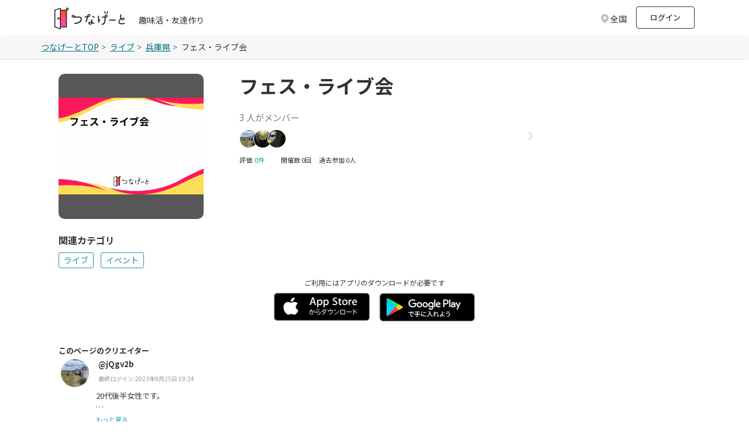

--- FILE ---
content_type: text/html; charset=utf-8
request_url: https://tunagate.com/circle/87819
body_size: 15072
content:
<!DOCTYPE html>
<html lang="ja">
    <head>
  <meta charset="UTF-8">
  <meta name="viewport" content="width=device-width, initial-scale=1.0">
  <meta http-equiv="X-UA-Compatible" content="ie=edge">

  <link rel="apple-touch-icon" sizes="180x180" href="/apple-touch-icon.png">
  <link rel="icon" type="image/png" sizes="32x32" href="/favicon-32x32.png">
  <link rel="icon" type="image/png" sizes="16x16" href="/favicon-16x16.png">
  <link rel="manifest" href="/site.webmanifest">
  <link rel="mask-icon" href="/safari-pinned-tab.svg" color="#5bbad5">
  <meta name="msapplication-TileColor" content="#da532c">
  <meta name="theme-color" content="#ffffff">

  <script>
var dataLayer = dataLayer || [];
dataLayer.push({
 'dimension1': 'not_logged_in',
 
 
 
 
 'dimension6': '0',
 
 
})
</script>

<!-- Google Tag Manager -->
<script>(function(w,d,s,l,i){w[l]=w[l]||[];w[l].push({'gtm.start':
new Date().getTime(),event:'gtm.js'});var f=d.getElementsByTagName(s)[0],
j=d.createElement(s),dl=l!='dataLayer'?'&l='+l:'';j.async=true;j.src=
'https://www.googletagmanager.com/gtm.js?id='+i+dl;f.parentNode.insertBefore(j,f);
})(window,document,'script','dataLayer','GTM-K2W6ZSM');</script>
<!-- End Google Tag Manager -->


  <title>【兵庫県】ライブサークル フェス・ライブ会 | 兵庫県で ライブ イベントの活動中メンバー募集中 |  ライブ イベント | 【掲載サークル数No.1（65,424サークル）】社会人の趣味活・友達作り | つなげーと</title>
  <link rel="stylesheet" href="https://fonts.googleapis.com/css2?family=Material+Symbols+Outlined:opsz,wght,FILL,GRAD@20..48,100..700,0..1,-50..200" />
  <link rel="stylesheet" href="https://image.tunagate.net/assets/application2019-823d87fd244cdb121223da2f46a4e3eda7ec9be22193b8a8e610aa82c7949add.css" media="all" />
  <link rel="stylesheet" href="https://image.tunagate.net/packs/css/application-e567fa22.css" />
  <script src="https://image.tunagate.net/assets/application-32e4811501c20c3f8dd886578176e43d2b67971a6982fd08231e549e2f3734c3.js"></script>
    <script src="https://image.tunagate.net/packs/js/application-fb4acc8a2acb363c1363.js"></script>


  <meta name="csrf-param" content="authenticity_token" />
<meta name="csrf-token" content="HVnY7hzhM7xdfKXcG0B35bOQz1r1_wa-9sOueMAOaGQKojgpzQinj38E0atKZMewFMt-eAOh-obqbB0l8nMUHA" />
  <meta name="keywords" content="サークル,社会人サークル,サークル,趣味活,友活,友達マッチング,交流イベント,趣味友達,友達作り,コミュニティ,フェス・ライブ会,兵庫県, ライブ イベント,メンバー募集中" />
  <meta name="description" content="フェス・ライブ会 兵庫県で ライブ イベントの活動中。メンバー募集中 | 「つなげーと」はサークル掲載数No.1の趣味活・友達作りができるプラットフォームです。社会人がイベントを通して交流して趣味友達が作れます。" />
  

  <meta property="og:url" content="https://tunagate.com/circle/87819">
  <meta property="og:title" content="【兵庫県】ライブサークル フェス・ライブ会 | 兵庫県で ライブ イベントの活動中メンバー募集中 |  ライブ イベント | 【掲載サークル数No.1（65,424サークル）】社会人の趣味活・友達作り | つなげーと">
  <meta property="og:description" content="フェス・ライブ会 兵庫県で ライブ イベントの活動中。メンバー募集中 | 「つなげーと」はサークル掲載数No.1の趣味活・友達作りができるプラットフォームです。社会人がイベントを通して交流して趣味友達が作れます。">
  <meta property="og:image" content="https://image.tunagate.net/uploads/store/circle/87819/main_image/medium-abee1864dea4f38079153ad2cc285de4.png">
  <meta property="og:type" content="website">
  <meta property="og:locale" content="ja_JP">
  <meta property="fb:app_id" content="1028637347265736">

  <meta name="twitter:card" content="summary_large_image">
  <meta name="twitter:site" content="@tunagate">
  <meta name="twitter:description" content="フェス・ライブ会 兵庫県で ライブ イベントの活動中。メンバー募集中 | 「つなげーと」はサークル掲載数No.1の趣味活・友達作りができるプラットフォームです。社会人がイベントを通して交流して趣味友達が作れます。" />
  <meta name="twitter:image" content="https://image.tunagate.net/uploads/store/circle/87819/main_image/medium-abee1864dea4f38079153ad2cc285de4.png" />
  <meta name="note:card" content="summary_large_image"><meta content="telephone=no" name="format-detection" />

  <meta name="google-site-verification" content="ZMN5epoOme6tPV65XZIt6g5hB5Qx4jv6CWFPMTNjEgA" />
  <script src="https://www.youtube.com/iframe_api"></script>
</head>
  <body role="document" style="word-break: break-all;" class="royal_preloader scrollreveal">
    <!-- Google Tag Manager (noscript) -->
<noscript><iframe src="https://www.googletagmanager.com/ns.html?id=GTM-K2W6ZSM"
height="0" width="0" style="display:none;visibility:hidden"></iframe></noscript>
<!-- End Google Tag Manager (noscript) -->
    <div id="bg-boxed">
      <div class="boxed">
              <header id="header" class="bg-white">
    <div class="container d-flex justify-content-between align-items-center">
        <div class="header-logo d-flex">
          <a href="/">
            <img src="/img/logo.svg" class="logo-new">
          </a>
          <div class="ml-4 mt-4 pt-0 text-fz-14px d-none d-md-block ">
            趣味活・友達作り
          </div>
          <div class="ml-2 mt-4 pt-0 text-fz-12px d-block d-md-none ">
            趣味活・友達作り
          </div>
        </div>

        <div class="d-flex align-items-center">


        <div class="fixed-search-box mt-1_5 mr-2">
  <div class="search-box p-2">
    <div class="row align-items-center justify-content-between line-height-1 cursor-pointer">
      <p class="d-none d-md-block modal_button text-fz-14px text-black-80 text-reset col-auto mb-0 icon icon-area icon-area-gray">
          全国
      </p>
      <p class="d-block d-md-none modal_button text-fz-12px text-black-80 text-reset col-auto mb-0 icon icon-area icon-area-gray px-1">
          全国
      </p>
    </div>
  </div>
</div>
<div class="pref-modal d-none">
  <div class="modal-view">
    <div class="modal-view-fade-in">
      <div class="modal-view-overAll">
        <div class="modal-view-overlay">
          <div class="modal-view-large-dialog">
            <div class="modal-view-content">
              <div class="card bg-gray pt-3">
                <button class="close close__modal position-absolute position--modalclose close-button">
                  <span aria-hidden="true">&times;</span>
                </button>
                <h6 class="text-fw-bold text-center mb-3_5">地域を選択してください</h6>
                <div class="card bg-white h-100">
                  <ul class="nav flex-column">
                        <li class="nav-item p-3 border-bottom">
                          <label class="d-flex justify-content-between align-items-center mb-0 position-relative pref_select_button" data-pref_id="1" data-pref_key="hokkaido">
                            <span class="p-0 line-height-2 pl-3 mb-0">北海道</span>
                            <span class="checkbox__lg checkbox__noborder"></span>
                          </label>
                        </li>
                        <li class="nav-item p-3 border-bottom">
                          <label class="d-flex justify-content-between align-items-center mb-0 position-relative pref_select_button" data-pref_id="2" data-pref_key="aomori">
                            <span class="p-0 line-height-2 pl-3 mb-0">青森県</span>
                            <span class="checkbox__lg checkbox__noborder"></span>
                          </label>
                        </li>
                        <li class="nav-item p-3 border-bottom">
                          <label class="d-flex justify-content-between align-items-center mb-0 position-relative pref_select_button" data-pref_id="3" data-pref_key="iwate">
                            <span class="p-0 line-height-2 pl-3 mb-0">岩手県</span>
                            <span class="checkbox__lg checkbox__noborder"></span>
                          </label>
                        </li>
                        <li class="nav-item p-3 border-bottom">
                          <label class="d-flex justify-content-between align-items-center mb-0 position-relative pref_select_button" data-pref_id="4" data-pref_key="miyagi">
                            <span class="p-0 line-height-2 pl-3 mb-0">宮城県</span>
                            <span class="checkbox__lg checkbox__noborder"></span>
                          </label>
                        </li>
                        <li class="nav-item p-3 border-bottom">
                          <label class="d-flex justify-content-between align-items-center mb-0 position-relative pref_select_button" data-pref_id="5" data-pref_key="akita">
                            <span class="p-0 line-height-2 pl-3 mb-0">秋田県</span>
                            <span class="checkbox__lg checkbox__noborder"></span>
                          </label>
                        </li>
                        <li class="nav-item p-3 border-bottom">
                          <label class="d-flex justify-content-between align-items-center mb-0 position-relative pref_select_button" data-pref_id="6" data-pref_key="yamagata">
                            <span class="p-0 line-height-2 pl-3 mb-0">山形県</span>
                            <span class="checkbox__lg checkbox__noborder"></span>
                          </label>
                        </li>
                        <li class="nav-item p-3 border-bottom">
                          <label class="d-flex justify-content-between align-items-center mb-0 position-relative pref_select_button" data-pref_id="7" data-pref_key="fukushima">
                            <span class="p-0 line-height-2 pl-3 mb-0">福島県</span>
                            <span class="checkbox__lg checkbox__noborder"></span>
                          </label>
                        </li>
                        <li class="nav-item p-3 border-bottom">
                          <label class="d-flex justify-content-between align-items-center mb-0 position-relative pref_select_button" data-pref_id="8" data-pref_key="ibaraki">
                            <span class="p-0 line-height-2 pl-3 mb-0">茨城県</span>
                            <span class="checkbox__lg checkbox__noborder"></span>
                          </label>
                        </li>
                        <li class="nav-item p-3 border-bottom">
                          <label class="d-flex justify-content-between align-items-center mb-0 position-relative pref_select_button" data-pref_id="9" data-pref_key="tochigi">
                            <span class="p-0 line-height-2 pl-3 mb-0">栃木県</span>
                            <span class="checkbox__lg checkbox__noborder"></span>
                          </label>
                        </li>
                        <li class="nav-item p-3 border-bottom">
                          <label class="d-flex justify-content-between align-items-center mb-0 position-relative pref_select_button" data-pref_id="10" data-pref_key="gunma">
                            <span class="p-0 line-height-2 pl-3 mb-0">群馬県</span>
                            <span class="checkbox__lg checkbox__noborder"></span>
                          </label>
                        </li>
                        <li class="nav-item p-3 border-bottom">
                          <label class="d-flex justify-content-between align-items-center mb-0 position-relative pref_select_button" data-pref_id="11" data-pref_key="saitama">
                            <span class="p-0 line-height-2 pl-3 mb-0">埼玉県</span>
                            <span class="checkbox__lg checkbox__noborder"></span>
                          </label>
                        </li>
                        <li class="nav-item p-3 border-bottom">
                          <label class="d-flex justify-content-between align-items-center mb-0 position-relative pref_select_button" data-pref_id="12" data-pref_key="chiba">
                            <span class="p-0 line-height-2 pl-3 mb-0">千葉県</span>
                            <span class="checkbox__lg checkbox__noborder"></span>
                          </label>
                        </li>
                        <li class="nav-item p-3 border-bottom">
                          <label class="d-flex justify-content-between align-items-center mb-0 position-relative pref_select_button" data-pref_id="13" data-pref_key="tokyo">
                            <span class="p-0 line-height-2 pl-3 mb-0">東京都</span>
                            <span class="checkbox__lg checkbox__noborder"></span>
                          </label>
                        </li>
                        <li class="nav-item p-3 border-bottom">
                          <label class="d-flex justify-content-between align-items-center mb-0 position-relative pref_select_button" data-pref_id="14" data-pref_key="kanagawa">
                            <span class="p-0 line-height-2 pl-3 mb-0">神奈川県</span>
                            <span class="checkbox__lg checkbox__noborder"></span>
                          </label>
                        </li>
                        <li class="nav-item p-3 border-bottom">
                          <label class="d-flex justify-content-between align-items-center mb-0 position-relative pref_select_button" data-pref_id="15" data-pref_key="niigata">
                            <span class="p-0 line-height-2 pl-3 mb-0">新潟県</span>
                            <span class="checkbox__lg checkbox__noborder"></span>
                          </label>
                        </li>
                        <li class="nav-item p-3 border-bottom">
                          <label class="d-flex justify-content-between align-items-center mb-0 position-relative pref_select_button" data-pref_id="16" data-pref_key="toyama">
                            <span class="p-0 line-height-2 pl-3 mb-0">富山県</span>
                            <span class="checkbox__lg checkbox__noborder"></span>
                          </label>
                        </li>
                        <li class="nav-item p-3 border-bottom">
                          <label class="d-flex justify-content-between align-items-center mb-0 position-relative pref_select_button" data-pref_id="17" data-pref_key="ishikawa">
                            <span class="p-0 line-height-2 pl-3 mb-0">石川県</span>
                            <span class="checkbox__lg checkbox__noborder"></span>
                          </label>
                        </li>
                        <li class="nav-item p-3 border-bottom">
                          <label class="d-flex justify-content-between align-items-center mb-0 position-relative pref_select_button" data-pref_id="18" data-pref_key="fukui">
                            <span class="p-0 line-height-2 pl-3 mb-0">福井県</span>
                            <span class="checkbox__lg checkbox__noborder"></span>
                          </label>
                        </li>
                        <li class="nav-item p-3 border-bottom">
                          <label class="d-flex justify-content-between align-items-center mb-0 position-relative pref_select_button" data-pref_id="19" data-pref_key="yamanashi">
                            <span class="p-0 line-height-2 pl-3 mb-0">山梨県</span>
                            <span class="checkbox__lg checkbox__noborder"></span>
                          </label>
                        </li>
                        <li class="nav-item p-3 border-bottom">
                          <label class="d-flex justify-content-between align-items-center mb-0 position-relative pref_select_button" data-pref_id="20" data-pref_key="nagano">
                            <span class="p-0 line-height-2 pl-3 mb-0">長野県</span>
                            <span class="checkbox__lg checkbox__noborder"></span>
                          </label>
                        </li>
                        <li class="nav-item p-3 border-bottom">
                          <label class="d-flex justify-content-between align-items-center mb-0 position-relative pref_select_button" data-pref_id="21" data-pref_key="gifu">
                            <span class="p-0 line-height-2 pl-3 mb-0">岐阜県</span>
                            <span class="checkbox__lg checkbox__noborder"></span>
                          </label>
                        </li>
                        <li class="nav-item p-3 border-bottom">
                          <label class="d-flex justify-content-between align-items-center mb-0 position-relative pref_select_button" data-pref_id="22" data-pref_key="shizuoka">
                            <span class="p-0 line-height-2 pl-3 mb-0">静岡県</span>
                            <span class="checkbox__lg checkbox__noborder"></span>
                          </label>
                        </li>
                        <li class="nav-item p-3 border-bottom">
                          <label class="d-flex justify-content-between align-items-center mb-0 position-relative pref_select_button" data-pref_id="23" data-pref_key="aichi">
                            <span class="p-0 line-height-2 pl-3 mb-0">愛知県</span>
                            <span class="checkbox__lg checkbox__noborder"></span>
                          </label>
                        </li>
                        <li class="nav-item p-3 border-bottom">
                          <label class="d-flex justify-content-between align-items-center mb-0 position-relative pref_select_button" data-pref_id="24" data-pref_key="mie">
                            <span class="p-0 line-height-2 pl-3 mb-0">三重県</span>
                            <span class="checkbox__lg checkbox__noborder"></span>
                          </label>
                        </li>
                        <li class="nav-item p-3 border-bottom">
                          <label class="d-flex justify-content-between align-items-center mb-0 position-relative pref_select_button" data-pref_id="25" data-pref_key="shiga">
                            <span class="p-0 line-height-2 pl-3 mb-0">滋賀県</span>
                            <span class="checkbox__lg checkbox__noborder"></span>
                          </label>
                        </li>
                        <li class="nav-item p-3 border-bottom">
                          <label class="d-flex justify-content-between align-items-center mb-0 position-relative pref_select_button" data-pref_id="26" data-pref_key="kyoto">
                            <span class="p-0 line-height-2 pl-3 mb-0">京都府</span>
                            <span class="checkbox__lg checkbox__noborder"></span>
                          </label>
                        </li>
                        <li class="nav-item p-3 border-bottom">
                          <label class="d-flex justify-content-between align-items-center mb-0 position-relative pref_select_button" data-pref_id="27" data-pref_key="osaka">
                            <span class="p-0 line-height-2 pl-3 mb-0">大阪府</span>
                            <span class="checkbox__lg checkbox__noborder"></span>
                          </label>
                        </li>
                        <li class="nav-item p-3 border-bottom">
                          <label class="d-flex justify-content-between align-items-center mb-0 position-relative pref_select_button" data-pref_id="28" data-pref_key="hyogo">
                            <span class="p-0 line-height-2 pl-3 mb-0">兵庫県</span>
                            <span class="checkbox__lg checkbox__noborder"></span>
                          </label>
                        </li>
                        <li class="nav-item p-3 border-bottom">
                          <label class="d-flex justify-content-between align-items-center mb-0 position-relative pref_select_button" data-pref_id="29" data-pref_key="nara">
                            <span class="p-0 line-height-2 pl-3 mb-0">奈良県</span>
                            <span class="checkbox__lg checkbox__noborder"></span>
                          </label>
                        </li>
                        <li class="nav-item p-3 border-bottom">
                          <label class="d-flex justify-content-between align-items-center mb-0 position-relative pref_select_button" data-pref_id="30" data-pref_key="wakayama">
                            <span class="p-0 line-height-2 pl-3 mb-0">和歌山県</span>
                            <span class="checkbox__lg checkbox__noborder"></span>
                          </label>
                        </li>
                        <li class="nav-item p-3 border-bottom">
                          <label class="d-flex justify-content-between align-items-center mb-0 position-relative pref_select_button" data-pref_id="31" data-pref_key="tottori">
                            <span class="p-0 line-height-2 pl-3 mb-0">鳥取県</span>
                            <span class="checkbox__lg checkbox__noborder"></span>
                          </label>
                        </li>
                        <li class="nav-item p-3 border-bottom">
                          <label class="d-flex justify-content-between align-items-center mb-0 position-relative pref_select_button" data-pref_id="32" data-pref_key="shimane">
                            <span class="p-0 line-height-2 pl-3 mb-0">島根県</span>
                            <span class="checkbox__lg checkbox__noborder"></span>
                          </label>
                        </li>
                        <li class="nav-item p-3 border-bottom">
                          <label class="d-flex justify-content-between align-items-center mb-0 position-relative pref_select_button" data-pref_id="33" data-pref_key="okayama">
                            <span class="p-0 line-height-2 pl-3 mb-0">岡山県</span>
                            <span class="checkbox__lg checkbox__noborder"></span>
                          </label>
                        </li>
                        <li class="nav-item p-3 border-bottom">
                          <label class="d-flex justify-content-between align-items-center mb-0 position-relative pref_select_button" data-pref_id="34" data-pref_key="hiroshima">
                            <span class="p-0 line-height-2 pl-3 mb-0">広島県</span>
                            <span class="checkbox__lg checkbox__noborder"></span>
                          </label>
                        </li>
                        <li class="nav-item p-3 border-bottom">
                          <label class="d-flex justify-content-between align-items-center mb-0 position-relative pref_select_button" data-pref_id="35" data-pref_key="yamaguchi">
                            <span class="p-0 line-height-2 pl-3 mb-0">山口県</span>
                            <span class="checkbox__lg checkbox__noborder"></span>
                          </label>
                        </li>
                        <li class="nav-item p-3 border-bottom">
                          <label class="d-flex justify-content-between align-items-center mb-0 position-relative pref_select_button" data-pref_id="36" data-pref_key="tokushima">
                            <span class="p-0 line-height-2 pl-3 mb-0">徳島県</span>
                            <span class="checkbox__lg checkbox__noborder"></span>
                          </label>
                        </li>
                        <li class="nav-item p-3 border-bottom">
                          <label class="d-flex justify-content-between align-items-center mb-0 position-relative pref_select_button" data-pref_id="37" data-pref_key="kagawa">
                            <span class="p-0 line-height-2 pl-3 mb-0">香川県</span>
                            <span class="checkbox__lg checkbox__noborder"></span>
                          </label>
                        </li>
                        <li class="nav-item p-3 border-bottom">
                          <label class="d-flex justify-content-between align-items-center mb-0 position-relative pref_select_button" data-pref_id="38" data-pref_key="ehime">
                            <span class="p-0 line-height-2 pl-3 mb-0">愛媛県</span>
                            <span class="checkbox__lg checkbox__noborder"></span>
                          </label>
                        </li>
                        <li class="nav-item p-3 border-bottom">
                          <label class="d-flex justify-content-between align-items-center mb-0 position-relative pref_select_button" data-pref_id="39" data-pref_key="kochi">
                            <span class="p-0 line-height-2 pl-3 mb-0">高知県</span>
                            <span class="checkbox__lg checkbox__noborder"></span>
                          </label>
                        </li>
                        <li class="nav-item p-3 border-bottom">
                          <label class="d-flex justify-content-between align-items-center mb-0 position-relative pref_select_button" data-pref_id="40" data-pref_key="fukuoka">
                            <span class="p-0 line-height-2 pl-3 mb-0">福岡県</span>
                            <span class="checkbox__lg checkbox__noborder"></span>
                          </label>
                        </li>
                        <li class="nav-item p-3 border-bottom">
                          <label class="d-flex justify-content-between align-items-center mb-0 position-relative pref_select_button" data-pref_id="41" data-pref_key="saga">
                            <span class="p-0 line-height-2 pl-3 mb-0">佐賀県</span>
                            <span class="checkbox__lg checkbox__noborder"></span>
                          </label>
                        </li>
                        <li class="nav-item p-3 border-bottom">
                          <label class="d-flex justify-content-between align-items-center mb-0 position-relative pref_select_button" data-pref_id="42" data-pref_key="nagasaki">
                            <span class="p-0 line-height-2 pl-3 mb-0">長崎県</span>
                            <span class="checkbox__lg checkbox__noborder"></span>
                          </label>
                        </li>
                        <li class="nav-item p-3 border-bottom">
                          <label class="d-flex justify-content-between align-items-center mb-0 position-relative pref_select_button" data-pref_id="43" data-pref_key="kumamoto">
                            <span class="p-0 line-height-2 pl-3 mb-0">熊本県</span>
                            <span class="checkbox__lg checkbox__noborder"></span>
                          </label>
                        </li>
                        <li class="nav-item p-3 border-bottom">
                          <label class="d-flex justify-content-between align-items-center mb-0 position-relative pref_select_button" data-pref_id="44" data-pref_key="oita">
                            <span class="p-0 line-height-2 pl-3 mb-0">大分県</span>
                            <span class="checkbox__lg checkbox__noborder"></span>
                          </label>
                        </li>
                        <li class="nav-item p-3 border-bottom">
                          <label class="d-flex justify-content-between align-items-center mb-0 position-relative pref_select_button" data-pref_id="45" data-pref_key="miyazaki">
                            <span class="p-0 line-height-2 pl-3 mb-0">宮崎県</span>
                            <span class="checkbox__lg checkbox__noborder"></span>
                          </label>
                        </li>
                        <li class="nav-item p-3 border-bottom">
                          <label class="d-flex justify-content-between align-items-center mb-0 position-relative pref_select_button" data-pref_id="46" data-pref_key="kagoshima">
                            <span class="p-0 line-height-2 pl-3 mb-0">鹿児島県</span>
                            <span class="checkbox__lg checkbox__noborder"></span>
                          </label>
                        </li>
                        <li class="nav-item p-3 border-bottom">
                          <label class="d-flex justify-content-between align-items-center mb-0 position-relative pref_select_button" data-pref_id="47" data-pref_key="okinawa">
                            <span class="p-0 line-height-2 pl-3 mb-0">沖縄県</span>
                            <span class="checkbox__lg checkbox__noborder"></span>
                          </label>
                        </li>
                  </ul>
                </div>
              </div>
            </div>
          </div>
        </div>
      </div>
    </div>
  </div>
</div>

<script>
$(function(){
  $('.modal_button').on('click', function(e){
    $('.pref-modal').removeClass('d-none')
  });

  $('.close-button').on('click', function(e){
    $('.pref-modal').addClass('d-none')
  });

  $('.pref_select_button').on('click', function() {
    const pref_id = $(this).data('pref_id');
    const pref_key = $(this).data('pref_key');
        $.ajax({
          url: '/api/user/cookie_pref_setting',
          type: 'POST',
          cache: false,
          data: {
            pref_id: pref_id,
          },
        })
          .done(
            function () {
              location.reload();
            }.bind(this)
          )
          .fail(function () {}.bind(this));
  });





});
</script>
            <li class="mr-2 list-unstyled d-none d-md-block" style="line-height: 35px;">
              <a href="/users/sign_in?rurl=%2Fcircle%2F87819" class="p-2 text-fz-13px text-fw-500 btn btn-outline-gray m-0" style="height: 38px; width: 100px;">ログイン</a>
            </li>
        </div>


    </div>
  </header>
  <!-- search-box -->

<script>
$(function() {
  $('.modal_button_view').on('click',function(){
    $('.modal_view_content_header').fadeIn();
  });
  $('.modal_view_content_header').on('click',function(){
    $('.modal_view_content_header').fadeOut();
  });
});

$(function() {
});

function get_unread_message_count() {
  $.ajax({
    type: "GET",
    url: '/api/message/unread_message_count',
    cache: false,
    data: {
    },
    success: function (dt) {
      if (dt != '0') {
        $('.badge-replacement').addClass('badge--unread2');
      } else {
        $('.badge-replacement').removeClass('badge--unread2');
      }
    }
  });
}

function unchecked_notification_count() {
  $.ajax({
    type: "GET",
    url: '/api/notification/unchecked_notification_count',
    cache: false,
    data: {
    },
    success: function (dt) {
      if (dt != '0') {
        $('.badge-notification-replacement').addClass('badge--unchecked2');
      } else {
        $('.badge-notification-replacement').removeClass('badge--unchecked2');
      }
    }
  });
}

function unchecked_necessary_count() {
  $.ajax({
    type: "GET",
    url: '/api/notification/necessary_count',
    cache: false,
    data: {
    },
    success: function (dt) {
      if (dt != '0') {
        $('.badge-necessary-replacement').append(
          `<span class="badge--unchecked-necessary badge text-fz-12px">${dt}</span>`
        )
      } else {
        $('.badge-necessary-replacement').removeClass('badge--unchecked-necessary');
      }
    }
  });
}
</script>

        
        


      <div class="nav_top__tabbar1 d-none d-md-block">
      <nav aria-label="breadcrumb" class="breadcrumb border-bottom">
        <ul class="mb-0 rounded-0 breadcrumb--scroll px-0 container">
            <li class="breadcrumb-item breadcrumb-item--pattern text-fz-14px"><a href="/" class="breadcrumb-item__link">つなげーとTOP</a></li>
                <li class="pl-0 breadcrumb-item breadcrumb-item--pattern text-fz-14px">
                  <a href="/search/all/408" class="breadcrumb-item__link">
                    ライブ
                  </a>
                </li>
                <li class="pl-0 breadcrumb-item breadcrumb-item--pattern text-fz-14px">
                  <a
                    href="/search/hyogo" class="breadcrumb-item__link"
                  >
                    兵庫県
                  </a>
                </li>
              <li class="pl-0 breadcrumb-item breadcrumb-item--pattern text-fz-14px">
                フェス・ライブ会
              </li>
        </ul>
      </nav>
    </div>


<main class="bg-white h-100">
  <div class="container">
    <div class="container mt-4">

      <div class="row mb-4">
        <!-- TOP画像 -->
        <div class="align-items-start col-6 col-md-3" style="border-radius: 8px;">
          <div aria-hidden="false" data-swipeable="true" 
              style="border-radius: 10px; max-width: 100%; flex-shrink: 0; overflow: hidden;">
            <figure class="square-box mb-0">
              <img alt="フェス・ライブ会"
                  class="square-img lazyloaded"
                  src="https://image.tunagate.net/uploads/store/circle/87819/main_image/large-cf44b35eef7b5bf8c416d81baea3cd8e.png"
                  style="border-radius: 10px; object-fit: contain; background: #585757;" />
            </figure>
          </div>
        </div>
        <div class="row align-items-start col-6 col-md-8 ml-md-3">
          <!-- サークル情報 -->
          <div class="col-md-9 d-flex" style="display: flex; flex-direction: column;">
            <h1 id="circle-name" 
                class="text-fw-bold "
                style="font-size: calc(1rem + 1.3vw); margin: 0;">
                フェス・ライブ会
            </h1>
            <p class="text-fz-small mt-4" style="color: gray; font-size: calc(0.8rem + 0.2vw); margin: 5px 0;">
              3 
              人がメンバー
            </p>
              <!--  メンバーリスト　-->
              <div class="bg-white mb-1 pt-0">
                <a href="/circle/87819/members" class="display-block">
                  <div class="d-flex align-items-center">
                    <ul class="event-participant-list d-flex list-unstyled scrollable-list w-100" style="margin: 0; padding: 0px; white-space: nowrap;">
                          <img data-src="https://image.tunagate.net/uploads/store/user/349848/avatar/thumb-57b04a1995c405e1ca2845357c4aedd3.jpg" class="lazyload event-member-icon-medium" alt="">
                          <img data-src="https://image.tunagate.net/uploads/store/user/330126/avatar/thumb-c84c64fa363e16888524ff4891938097.jpg" class="lazyload event-member-icon-medium" alt="">
                          <img data-src="https://image.tunagate.net/uploads/store/user/349021/avatar/thumb-480daedcc2465b4f5c0812cf42647d5d.jpg" class="lazyload event-member-icon-medium" alt="">
                    </ul>
                    <span class="d-block mb-3"><img src="/assets2019/img/icon_linknext.svg" alt=""></span>
                  </div>
                </a>
              </div>
                <div class="row no-gutters mt-1">
                    <p class="my-0 text-fz-11px"><span style="color: #333;">評価</span></p>
                    <a href="/circle/87819/circles_reviews" class="text-fz-11px pl-1 pb-0 mr-3">0件　</a>
                  <div class="row pl-3">
                    <p class="mb-0 text-fz-11px">開催数 0回 　</p>
                    <p class="mb-0 text-fz-11px">過去参加 0人</p>
                  </div>
                </div>
          </div>
          <!-- サークル加入ボタン -->
          <div class="d-none d-md-block mt-3 mt-md-0" style="text-align: center;">
            
          </div>
        </div>
      </div>


      <div class="d-block d-md-none mt-3 text-center">
        
      </div>
      
      <!-- X共有、スマホの時 -->
        <div class="d-block d-md-none twitter-fixed-container mr-1" id="twitterIcon">
          <p class="x-share-btn">
            <a href="https://twitter.com/share?url=https%3A%2F%2Ftunagate.com%2Fcircle%2F87819&related=tunagate&hashtags=つなげーと&text=フェス・ライブ会..."
              rel="nofollow" target="_blank">
              <img src='/img/x-logo-white.png' alt="X logo">
            </a>
          </p>
        </div>

      <!-- 関連カテゴリ -->
        <div style="margin-top: 8px; margin-bottom: 16px;">
            <p style="font-weight: bold; margin: 0;">関連カテゴリ</p>
            <div style="display: flex; flex-wrap: wrap; gap: 8px; margin-top: 8px;">
              <div class="scrollable-list mb-2 w-100">
                  <a href="/search/hyogo/408">
                    <p class="btn btn-outline-primary btn-outline-blue btn-sm btn-sm--expand mr-2 d-inline-block mb-0">
                      ライブ
                    </p>
                  </a>
                  <a href="/search/hyogo/98">
                    <p class="btn btn-outline-primary btn-outline-blue btn-sm btn-sm--expand mr-2 d-inline-block mb-0">
                      イベント
                    </p>
                  </a>
                <div class="d-md-block">
                  <p class="text-center text-fz-12px mt-3 mb-0">ご利用にはアプリのダウンロードが必要です</p>
                  <div class="d-flex justify-content-center w-100">
                    <div class="col-4 col-sm-4 col-md-3 col-lg-2 p-0">
                      <a href="/apps/ios" id="btn-ios-download" class="btn-app-download">
                        <img src="/assets2019/img/top/badge-lrg.png" srcset="/assets2019/img/top/badge-lrg@2x.png 2x,/assets2019/img/top/badge-lrg@3x.png 3x" alt="" class="w-100 p-2 float-right">
                      </a>
                    </div>
                    <div class="col-4 col-sm-4 col-md-3 col-lg-2 p-0">
                      <a href="/apps/android" id="btn-android-download" class="btn-app-download">
                        <img src="/assets2019/img/top/ja_badge_web_generic@3x.png" alt="" class="w-100 float-left p-2">
                      </a>
                    </div>
                  </div>
                </div>
              </div>
            </div>
    </div>

    <div id="modal-root"></div>
    <div data-react-class="redux/containers/circle_page/profile" data-react-props="{&quot;circleId&quot;:87819,&quot;blogs&quot;:[],&quot;events&quot;:[],&quot;child_circles&quot;:[],&quot;userSignedIn&quot;:false,&quot;isCircleMember&quot;:false,&quot;myFollowingFutureEventIds&quot;:null,&quot;albums&quot;:[],&quot;usersCircles&quot;:null,&quot;circleName&quot;:&quot;フェス・ライブ会&quot;,&quot;currentUser&quot;:{},&quot;companyId&quot;:null,&quot;hashedCompanyId&quot;:null,&quot;isOshikatsu&quot;:false}" data-hydrate="t" data-react-cache-id="redux/containers/circle_page/profile-0"><div class="container" data-reactroot=""><div class="tab-content"><div class="container-fluid px-0 mx-0"></div></div></div></div>


    <div class="col-lg-5 mt-4 pl-0">
          <p class="text-fz-13px text-fw-bold mb-1">このページのクリエイター</p>
          <div class="ml-1 d-flex pb-1 align-items-center">
            <img alt="Create User Image" class="rounded-circle mr-3 member-icon_48px" onerror="this.src=&#39;/images/ja2/img_noimage.gif&#39;" src="https://image.tunagate.net/uploads/store/user/349848/avatar/thumb-57b04a1995c405e1ca2845357c4aedd3.jpg" />
            <div class="">
              <p class="mb-0 line-1 text-fz-13px text-fw-bold">@jQgv2b</p>
              <p class="mt-2 mb-2 text-fz-xs text-gray">最終ログイン:2023年9月25日 19:24</p>
            </div>
          </div>
            <div style="padding-left: 64px;">
              <p id="user-introduction" class="mb-0 line-2 text-fz-13px">
                20代後半女性です。<br><br>趣味友達が欲しくて登録してみました。<br>ライブ、カメラ、旅行、イラスト…などが好きです。<br><br>よろしくお願いします。
              </p>
              <p id="read-more" class="text-info text-fz-11px mt-1">もっと見る</p>
            </div>
    </div>
      <p class="text-fz-13px text-fw-bold mb-1">主な活動場所</p>
      <div class="row no-gutters mb-3 ml-2 text-fz-14px">
          <p class="mb-2 icon icon-area">
            兵庫県
          </p>
      </div>
    <h6 class="text-fz-15px text-fw-bold text-222 mt-0">説明</h6>
    <div class="single-body single-body-margin">
      <p class="description line-3">
        
      </p>
      <p><a class="description-show" style="color:#2292a4;cursor:pointer">もっと読む…</a></p>
    </div>

    
    <!-- PCのとき、X共有ボタン -->
      <div class="d-none d-md-block">
        <h6 class="text-fz-15px text-fw-bold text-222 mt-4">共有</h6>
        <p class="x-share-btn" style="margin-top: 16px;">
          <a href="https://twitter.com/share?url=https%3A%2F%2Ftunagate.com%2Fcircle%2F87819&related=tunagate&hashtags=つなげーと&text=フェス・ライブ会..."
            rel="nofollow" target="_blank">
            <img src='/img/x-logo-white.png' alt="X logo">
          </a>
        </p>
      </div>

        <div class="bg-white mb-0" id="circle_comment">
          <hr />
          <h6 class="text-fz-15px text-fw-bold text-222 mt-4">主催者へ問い合わせ</h6>
          <div class=" pt-2 pb-1">
            <!-- <ul class="list-unstyled mb-0">
              
            </ul> -->
            <div class="report-modal d-none">
              <div class="modal-view" style="position: relative; z-index: 10001;"><div class="modal-view-fade-in"><div class="modal-view-overAll"><div class="modal-view-overlay"></div><div class="modal-view-dialog"><div class="modal-view-content"><div class="modal-view-header"><p style="margin: 0px 0px 6px; padding-top: 1.5em;"><strong>コメントを通報</strong></p></div><div class="modal-view-body" style="padding-bottom: 2em;"><p>コメントを通報しますか？</p></div><div class="modal-view-footer"><a class="report-modal-cancel modal-view-button-left-6">キャンセル</a><a class="report-modal-ok modal-view-button-right-6">OK</a></div></div></div></div></div></div>
            </div>
            <div class="report-complete-modal d-none">
              <div class="modal-view"><div class="modal-view-fade-in"><div class="modal-view-overAll"><div class="modal-view-overlay"></div><div class="modal-view-dialog"><div class="modal-view-content"><div class="modal-view-header"><p style="margin: 0px 15px 6px;"><strong>完了</strong></p></div><div class="modal-view-body"><p>コメントの通報が完了しました。</p></div><div class="modal-view-footer"><a class="report-complete-modal-ok modal-view-button-center-12">OK</a></div></div></div></div></div></div>
            </div>
          </div>
        </div>
          <form class="" method="post" action="/member/profile/2412435866443/connect"><button class="a-button a-button__top a-button__top--outline mx-0 ml-auto mr-auto mt-0 mb-2 w-100" type="submit">
            💬 主催者へ個別にメッセージを送る
</button><input type="hidden" name="authenticity_token" value="Xy06ffweeMpUfkG1HE3oqHJi4RYk3a92QTXPkI99CgRI1tq6Lffs-XYGNcJNaVj91TlQNNKDU05dmnzNvQB2fA" autocomplete="off" /><input type="hidden" name="circle_param" value="om6QQ9Dj" autocomplete="off" /></form>        <div class="text-center" >
          <span style="font-size: 12px; color: #666;">※内容は他の参加者には公開されません</span>
        </div>


      <section class="bg-white mb-3 pt-4 pb-3">
        <div class="container">
          <h2 class="h2 h2--extend -crown">あなたへのおすすめサークル</h2>
          <ul class="scrollable-list pl-0 ib-list d-flex">
            <div class="col-12 col-sm-12 col-md-6 col-lg-6 p-1">
  <div class="bg-white search-shadow2 pt-2 pb-2 rounded_20 h-100 w-100">
    <a
      href="/circle/80621"
      class="hov--default"
    >
      <div class="container">
        <div class="row d-flex">
          <div class="col-5 col-md-5 pr-0 pt-2 pb-2">
            <div class="adjust-box2 adjust-box-1x1 content-align-center">
              <img
                alt="東京あそび隊"
                class="rounded_20 w-100 object-fit-contain adjust-box-inner lazyloaded bg-graydark3"
                src="https://image.tunagate.net/circles/main_images/000/080/621/medium/A920C70E-4237-4F6B-B69F-F19CD26FFC5D.jpeg"
              />
            </div>
          </div>
          <div class="col-7 col-md-7">
            <div class="p-1">
              <h6
                class="mb-1 mt-1 text-fz-16px text-fz-bold w-100 line-2"
              >
                東京あそび隊
              </h6>

                <div class="w-100">
                  <ul
                    class="list-unstyled mb-0 w-100"
                    style="overflow: hidden; white-space: nowrap;"
                  >
                      <p class="btn btn-outline-gray2 btn-sm--expand3 text-fz-xs p-1 mr-2 mb-0" >
                        ライブ
                      </p>
                      <p class="btn btn-outline-gray2 btn-sm--expand3 text-fz-xs p-1 mr-2 mb-0" >
                        イベント
                      </p>
                      <p class="btn btn-outline-gray2 btn-sm--expand3 text-fz-xs p-1 mr-2 mb-0" >
                        食事会
                      </p>
                  </ul>
                </div>

              <div class="row no-gutters mt-1">
                <span
                  class="text-fz-11px text-info pb-0 text-gray"
                ><span class="star-full">★</span><span class="star-full">★</span><span class="star-full">★</span><span class="star-full">★</span><span class="star-full">★</span></span>
                <span class="text-fz-11px text-info pl-1 pb-0 text-gray">
                  39件
                </span>
              </div>
              <p class="text-fz-xs text-gray mt-2 mb-0 w-100 line-2">
                九州から上京して、東京でいろんな体験したいなと思って立ち上げました！

お笑い、音楽、グルメが好き♪

お笑い好きで集まるイベントを中心に
共通点や共通体験で集まるイベントを企画しています😊
              </p>
              <div class="d-flex">
                <p class="text-gray mt-1 mb-0 line-1 icon icon-area mr-0 text-fz-11px w-100">
                  <span class="">
                    東京都
                  </span>
                </p>
              </div>
            </div>
          </div>
        </div>
      </div>
    </a>
  </div>
</div><div class="col-12 col-sm-12 col-md-6 col-lg-6 p-1">
  <div class="bg-white search-shadow2 pt-2 pb-2 rounded_20 h-100 w-100">
    <a
      href="/circle/36591"
      class="hov--default"
    >
      <div class="container">
        <div class="row d-flex">
          <div class="col-5 col-md-5 pr-0 pt-2 pb-2">
            <div class="adjust-box2 adjust-box-1x1 content-align-center">
              <img
                alt="ロック好きなんですーの会"
                class="rounded_20 w-100 object-fit-contain adjust-box-inner lazyloaded bg-graydark3"
                src="https://image.tunagate.net/circles/main_images/000/036/591/medium/A0323704-3BF2-4642-A162-0F5842405B92.jpeg"
              />
            </div>
          </div>
          <div class="col-7 col-md-7">
            <div class="p-1">
              <h6
                class="mb-1 mt-1 text-fz-16px text-fz-bold w-100 line-2"
              >
                ロック好きなんですーの会
              </h6>

                <div class="w-100">
                  <ul
                    class="list-unstyled mb-0 w-100"
                    style="overflow: hidden; white-space: nowrap;"
                  >
                      <p class="btn btn-outline-gray2 btn-sm--expand3 text-fz-xs p-1 mr-2 mb-0" >
                        イベント
                      </p>
                      <p class="btn btn-outline-gray2 btn-sm--expand3 text-fz-xs p-1 mr-2 mb-0" >
                        ライブ
                      </p>
                      <p class="btn btn-outline-gray2 btn-sm--expand3 text-fz-xs p-1 mr-2 mb-0" >
                        フェス
                      </p>
                  </ul>
                </div>

              <div class="row no-gutters mt-1">
                <span
                  class="text-fz-11px text-info pb-0 text-gray"
                ><span style="color: #333;">評価</span></span>
                <span class="text-fz-11px text-info pl-1 pb-0 text-gray">
                  0件
                </span>
              </div>
              <p class="text-fz-xs text-gray mt-2 mb-0 w-100 line-2">
                メイン写真は、日本ロック界の重鎮ELLEGARDENを起用しました。

今年はコロナであるか分からないですけど、愛知だったらtreasure05Xだったり、メリーロックだったりと日本全国、沢山フェスってあると思うんです。

もちろん単体で行っての楽しみもあるけど、やっぱり仲間と行ってワチャワチャした方が楽しいに決まってるじゃないですか？

フェス後に、ご飯行ってあのバンド今日良かったねって話したいですし。

又、フェスのみならず、Liveにも予定合わせて行けたらと思ってます！

一応、全体的な予定などは提案していくつもりですが、メンバーの皆さんからの意見「このバンドの、アーティストのライブ、フェスに行きませんか？」などなどどんどん言ってくれると助かります。

好きな音楽を機に友達の輪を増やすのが最終的な目標です！！
音楽で繋がりましょう！！
音楽にはその力があります。

              </p>
              <div class="d-flex">
                <p class="text-gray mt-1 mb-0 line-1 icon icon-area mr-0 text-fz-11px w-100">
                  <span class="">
                    愛知県
                  </span>
                </p>
              </div>
            </div>
          </div>
        </div>
      </div>
    </a>
  </div>
</div><div class="col-12 col-sm-12 col-md-6 col-lg-6 p-1">
  <div class="bg-white search-shadow2 pt-2 pb-2 rounded_20 h-100 w-100">
    <a
      href="/circle/68884"
      class="hov--default"
    >
      <div class="container">
        <div class="row d-flex">
          <div class="col-5 col-md-5 pr-0 pt-2 pb-2">
            <div class="adjust-box2 adjust-box-1x1 content-align-center">
              <img
                alt="ミスチルが好きすぎて語り明かしたいサークル"
                class="rounded_20 w-100 object-fit-contain adjust-box-inner lazyloaded bg-graydark3"
                src="https://image.tunagate.net/circles/main_images/000/068/884/medium/1389775D-800C-448B-8CEC-88352AB6E010.jpeg"
              />
            </div>
          </div>
          <div class="col-7 col-md-7">
            <div class="p-1">
              <h6
                class="mb-1 mt-1 text-fz-16px text-fz-bold w-100 line-2"
              >
                ミスチルが好きすぎて語り明かしたいサークル
              </h6>

                <div class="w-100">
                  <ul
                    class="list-unstyled mb-0 w-100"
                    style="overflow: hidden; white-space: nowrap;"
                  >
                      <p class="btn btn-outline-gray2 btn-sm--expand3 text-fz-xs p-1 mr-2 mb-0" >
                        コンサート
                      </p>
                      <p class="btn btn-outline-gray2 btn-sm--expand3 text-fz-xs p-1 mr-2 mb-0" >
                        ライブ
                      </p>
                      <p class="btn btn-outline-gray2 btn-sm--expand3 text-fz-xs p-1 mr-2 mb-0" >
                        イベント
                      </p>
                  </ul>
                </div>

              <div class="row no-gutters mt-1">
                <span
                  class="text-fz-11px text-info pb-0 text-gray"
                ><span style="color: #333;">評価</span></span>
                <span class="text-fz-11px text-info pl-1 pb-0 text-gray">
                  0件
                </span>
              </div>
              <p class="text-fz-xs text-gray mt-2 mb-0 w-100 line-2">
                ミスチルが好きすぎて、一人じゃ辛いので仲間を集めたくなりました！笑　ミスチルを通じて、いろいろ語ったり、食べたり、飲んだり、ライブ行ったり、鑑賞会したり、ぜひぜひオフ会をしましょう！！！気軽に参加してください^_^
              </p>
              <div class="d-flex">
                <p class="text-gray mt-1 mb-0 line-1 icon icon-area mr-0 text-fz-11px w-100">
                  <span class="">
                    福岡県
                  </span>
                </p>
              </div>
            </div>
          </div>
        </div>
      </div>
    </a>
  </div>
</div><div class="col-12 col-sm-12 col-md-6 col-lg-6 p-1">
  <div class="bg-white search-shadow2 pt-2 pb-2 rounded_20 h-100 w-100">
    <a
      href="/circle/77158"
      class="hov--default"
    >
      <div class="container">
        <div class="row d-flex">
          <div class="col-5 col-md-5 pr-0 pt-2 pb-2">
            <div class="adjust-box2 adjust-box-1x1 content-align-center">
              <img
                alt="音楽好き集まれ！！"
                class="rounded_20 w-100 object-fit-contain adjust-box-inner lazyloaded bg-graydark3"
                src="https://image.tunagate.net/circles/main_images/000/077/158/medium/2F3F8709-C2B7-4951-901F-827D6086283E.jpeg"
              />
            </div>
          </div>
          <div class="col-7 col-md-7">
            <div class="p-1">
              <h6
                class="mb-1 mt-1 text-fz-16px text-fz-bold w-100 line-2"
              >
                音楽好き集まれ！！
              </h6>

                <div class="w-100">
                  <ul
                    class="list-unstyled mb-0 w-100"
                    style="overflow: hidden; white-space: nowrap;"
                  >
                      <p class="btn btn-outline-gray2 btn-sm--expand3 text-fz-xs p-1 mr-2 mb-0" >
                        ライブ
                      </p>
                      <p class="btn btn-outline-gray2 btn-sm--expand3 text-fz-xs p-1 mr-2 mb-0" >
                        イベント
                      </p>
                  </ul>
                </div>

              <div class="row no-gutters mt-1">
                <span
                  class="text-fz-11px text-info pb-0 text-gray"
                ><span style="color: #333;">評価</span></span>
                <span class="text-fz-11px text-info pl-1 pb-0 text-gray">
                  0件
                </span>
              </div>
              <p class="text-fz-xs text-gray mt-2 mb-0 w-100 line-2">
                私音楽が好きなため、
同じアーティストが好きな方や、一緒にフェスやライブに行ける友達がほしくて始めました！！！

20代後半になりますが、
年齢関係なく一緒に楽しめる方がほしいです！🥹


私は、UVERworld SaucyDogが主に好きです🎧
他にも幅広く聴いたりします！



ぜひよろしくお願いします🤗
              </p>
              <div class="d-flex">
                <p class="text-gray mt-1 mb-0 line-1 icon icon-area mr-0 text-fz-11px w-100">
                  <span class="">
                    福岡県
                  </span>
                </p>
              </div>
            </div>
          </div>
        </div>
      </div>
    </a>
  </div>
</div><div class="col-12 col-sm-12 col-md-6 col-lg-6 p-1">
  <div class="bg-white search-shadow2 pt-2 pb-2 rounded_20 h-100 w-100">
    <a
      href="/circle/86486"
      class="hov--default"
    >
      <div class="container">
        <div class="row d-flex">
          <div class="col-5 col-md-5 pr-0 pt-2 pb-2">
            <div class="adjust-box2 adjust-box-1x1 content-align-center">
              <img
                alt="櫻坂た"
                class="rounded_20 w-100 object-fit-contain adjust-box-inner lazyloaded bg-graydark3"
                src="https://image.tunagate.net/circles/main_images/000/086/486/medium/477cc83f026d7c56cdf06634a7e6bc68.png"
              />
            </div>
          </div>
          <div class="col-7 col-md-7">
            <div class="p-1">
              <h6
                class="mb-1 mt-1 text-fz-16px text-fz-bold w-100 line-2"
              >
                櫻坂た
              </h6>

                <div class="w-100">
                  <ul
                    class="list-unstyled mb-0 w-100"
                    style="overflow: hidden; white-space: nowrap;"
                  >
                      <p class="btn btn-outline-gray2 btn-sm--expand3 text-fz-xs p-1 mr-2 mb-0" >
                        音楽
                      </p>
                      <p class="btn btn-outline-gray2 btn-sm--expand3 text-fz-xs p-1 mr-2 mb-0" >
                        欅坂46
                      </p>
                      <p class="btn btn-outline-gray2 btn-sm--expand3 text-fz-xs p-1 mr-2 mb-0" >
                        ライブ
                      </p>
                  </ul>
                </div>

              <div class="row no-gutters mt-1">
                <span
                  class="text-fz-11px text-info pb-0 text-gray"
                ><span style="color: #333;">評価</span></span>
                <span class="text-fz-11px text-info pl-1 pb-0 text-gray">
                  0件
                </span>
              </div>
              <p class="text-fz-xs text-gray mt-2 mb-0 w-100 line-2">
                
              </p>
              <div class="d-flex">
                <p class="text-gray mt-1 mb-0 line-1 icon icon-area mr-0 text-fz-11px w-100">
                  <span class="">
                    東京都
                  </span>
                </p>
              </div>
            </div>
          </div>
        </div>
      </div>
    </a>
  </div>
</div><div class="col-12 col-sm-12 col-md-6 col-lg-6 p-1">
  <div class="bg-white search-shadow2 pt-2 pb-2 rounded_20 h-100 w-100">
    <a
      href="/circle/87023"
      class="hov--default"
    >
      <div class="container">
        <div class="row d-flex">
          <div class="col-5 col-md-5 pr-0 pt-2 pb-2">
            <div class="adjust-box2 adjust-box-1x1 content-align-center">
              <img
                alt="【フェスだ！ライブだ！】邦ロック好きな人集まろう！！"
                class="rounded_20 w-100 object-fit-contain adjust-box-inner lazyloaded bg-graydark3"
                src="https://image.tunagate.net/uploads/store/circle/87023/main_image/medium-8ab4aab11386d17db3d752e9ddc671a0.png"
              />
            </div>
          </div>
          <div class="col-7 col-md-7">
            <div class="p-1">
              <h6
                class="mb-1 mt-1 text-fz-16px text-fz-bold w-100 line-2"
              >
                【フェスだ！ライブだ！】邦ロック好きな人集まろう！！
              </h6>

                <div class="w-100">
                  <ul
                    class="list-unstyled mb-0 w-100"
                    style="overflow: hidden; white-space: nowrap;"
                  >
                      <p class="btn btn-outline-gray2 btn-sm--expand3 text-fz-xs p-1 mr-2 mb-0" >
                        ライブ
                      </p>
                      <p class="btn btn-outline-gray2 btn-sm--expand3 text-fz-xs p-1 mr-2 mb-0" >
                        音楽
                      </p>
                      <p class="btn btn-outline-gray2 btn-sm--expand3 text-fz-xs p-1 mr-2 mb-0" >
                        友達づくり
                      </p>
                  </ul>
                </div>

              <div class="row no-gutters mt-1">
                <span
                  class="text-fz-11px text-info pb-0 text-gray"
                ><span style="color: #333;">評価</span></span>
                <span class="text-fz-11px text-info pl-1 pb-0 text-gray">
                  0件
                </span>
              </div>
              <p class="text-fz-xs text-gray mt-2 mb-0 w-100 line-2">
                もともとコロナ前までは、30人くらいで邦ロック好きが集まるサークルを運営してましたが、コロナになり活動がなくなり、サークルも解散してしまいました😓
ですが、日常生活が戻りつつある今、再度メンバーを募集してみんなでフェスライブを楽しみたいと思っています！！
社会人だからこそ、趣味を思いっきり楽しみませんか！😎
共通の趣味を持ってる方集まりましょう！！
飲みながらフェスライブの情報交換したり、一緒にライブ行ったりできるメンバーが集まればと思ってます！！

活動拠点は京都市内周辺を予定してますが、それ以外のエリアの方も歓迎です！！😄

【好きなバンド】
10-FEET、THE PINBALLS、a flood of circle、
EGG BRAIN、GOOD4NOTHING、FoZZtone、
coldrain、Age Factory、KUZIRA、SHANK、
ASIAN KUNG-FU GENERATION、w.o.d.、
MAN WITH A MISSION、ビレッジマンズストア
TENDOUJI、9mm Parabellum Bullet、ACIDMAN
HEY-SMITH、UNCHAIN、サカナクションなど

お問合わせお気軽にお待ちしてます！！
              </p>
              <div class="d-flex">
                <p class="text-gray mt-1 mb-0 line-1 icon icon-area mr-0 text-fz-11px w-100">
                  <span class="">
                    京都府
                  </span>
                </p>
              </div>
            </div>
          </div>
        </div>
      </div>
    </a>
  </div>
</div><div class="col-12 col-sm-12 col-md-6 col-lg-6 p-1">
  <div class="bg-white search-shadow2 pt-2 pb-2 rounded_20 h-100 w-100">
    <a
      href="/circle/91713"
      class="hov--default"
    >
      <div class="container">
        <div class="row d-flex">
          <div class="col-5 col-md-5 pr-0 pt-2 pb-2">
            <div class="adjust-box2 adjust-box-1x1 content-align-center">
              <img
                alt="Monica Bollywood"
                class="rounded_20 w-100 object-fit-contain adjust-box-inner lazyloaded bg-graydark3"
                src="https://image.tunagate.net/uploads/store/circle/91713/main_image/medium-c9ab4eac3e21573a59d0bf6b7c29136e.jpg"
              />
            </div>
          </div>
          <div class="col-7 col-md-7">
            <div class="p-1">
              <h6
                class="mb-1 mt-1 text-fz-16px text-fz-bold w-100 line-2"
              >
                Monica Bollywood
              </h6>

                <div class="w-100">
                  <ul
                    class="list-unstyled mb-0 w-100"
                    style="overflow: hidden; white-space: nowrap;"
                  >
                      <p class="btn btn-outline-gray2 btn-sm--expand3 text-fz-xs p-1 mr-2 mb-0" >
                        ダンス
                      </p>
                      <p class="btn btn-outline-gray2 btn-sm--expand3 text-fz-xs p-1 mr-2 mb-0" >
                        食事会
                      </p>
                      <p class="btn btn-outline-gray2 btn-sm--expand3 text-fz-xs p-1 mr-2 mb-0" >
                        ライブ
                      </p>
                  </ul>
                </div>

              <div class="row no-gutters mt-1">
                <span
                  class="text-fz-11px text-info pb-0 text-gray"
                ><span style="color: #333;">評価</span></span>
                <span class="text-fz-11px text-info pl-1 pb-0 text-gray">
                  0件
                </span>
              </div>
              <p class="text-fz-xs text-gray mt-2 mb-0 w-100 line-2">
                インド人ダンサーのモニカ・ガンディー（Monika Gandhi）が主催するボリウッドドを通してインドの芸術と文化を知ってもらうためのサークルです。
              </p>
              <div class="d-flex">
                <p class="text-gray mt-1 mb-0 line-1 icon icon-area mr-0 text-fz-11px w-100">
                  <span class="">
                    東京都
                  </span>
                </p>
              </div>
            </div>
          </div>
        </div>
      </div>
    </a>
  </div>
</div>
          </ul>
        </div>
      </section>

      <div class="d-md-block">
        <p class="text-center text-fz-12px mt-3 mb-0">ご利用にはアプリのダウンロードが必要です</p>
        <div class="d-flex justify-content-center">
          <div class="col-4 col-sm-4 col-md-3 col-lg-2 p-0">
            <a href="/apps/ios" id="btn-ios-download" class="btn-app-download">
              <img src="/assets2019/img/top/badge-lrg.png" srcset="/assets2019/img/top/badge-lrg@2x.png 2x,/assets2019/img/top/badge-lrg@3x.png 3x" alt="" class="w-100 p-2 float-right">
            </a>
          </div>
          <div class="col-4 col-sm-4 col-md-3 col-lg-2 p-0">
            <a href="/apps/android" id="btn-android-download" class="btn-app-download">
              <img src="/assets2019/img/top/ja_badge_web_generic@3x.png" alt="" class="w-100 float-left p-2">
            </a>
          </div>
        </div>
      </div>


    

      <!-- サークルを作る -->
<section class="bg-white mb-3 pt-5 pb-5 border-top">
  <div class="container col-lg-5">
      <a href="/welcome/creator?utm_source=creator-increase-banner&utm_medium=organic&utm_campaign=create-event&utm_content=bottom_of_eventpage_create_event"><img src="/img/creator_event_hold_red.png" class="w-100 mb-4"></a>
        <a href="/users/sign_up?rurl=/circles/new" class="a-button a-button__top bg-tunagate-gradation text-white">イベントクリエイターになる</a>
  </div>
</section>
      <div class="col-lg-8 mx-auto text-center">
        
      </div>

      <section class="bg-white mb-0 pt-4 pb-0">
  <div class="container">
    <h2 class="h2 h2--extend text-center text-fz-18px" style="line-height: 28px;">サークル登録数No.1の趣味活・友達作りのコミュニティアプリで<br>趣味友、見つけよう</h2>
      <div class="row pl-2 pr-2">
  <div class="col-lg-4 col-md-4 col-sm-6 col-6 mb-2 pl-1 pr-1">
    <div class="genre-navigation-button">
      <a href="/sportsactivity">
        <div class="genre-navigation-button-icon">
          <img src="/assets2019/img/top/genre_nav_button4.svg">
        </div>
        <div class="genre-navigation-button-upper-text">体を動かす</div>
        <div class="genre-navigation-button-lower-text">サークルを探す</div>
      </a>
    </div>
  </div>
  <div class="col-lg-4 col-md-4 col-sm-6 col-6 mb-2 pl-1 pr-1">
    <div class="genre-navigation-button">
      <a href="/outings">
        <div class="genre-navigation-button-icon">
          <img src="/assets2019/img/top/genre_nav_button3.svg">
        </div>
        <div class="genre-navigation-button-upper-text">お出かけ</div>
        <div class="genre-navigation-button-lower-text">サークルを探す</div>
      </a>
    </div>
  </div>
  <div class="col-lg-4 col-md-4 col-sm-6 col-6 mb-2 pl-1 pr-1">
    <div class="genre-navigation-button">
      <a href="/eatings">
        <div class="genre-navigation-button-icon">
          <img src="/assets2019/img/top/genre_nav_button6.svg">
        </div>
        <div class="genre-navigation-button-upper-text">みんなで食べる</div>
        <div class="genre-navigation-button-lower-text">サークルを探す</div>
      </a>
    </div>
  </div>
  <div class="col-lg-4 col-md-4 col-sm-6 col-6 mb-2 pl-1 pr-1">
    <div class="genre-navigation-button">
      <a href="/creatings">
        <div class="genre-navigation-button-icon">
          <img src="/assets2019/img/top/genre_nav_button5.svg">
        </div>
        <div class="genre-navigation-button-upper-text">みんなで創る</div>
        <div class="genre-navigation-button-lower-text">サークルを探す</div>
      </a>
    </div>
  </div>
  <div class="col-lg-4 col-md-4 col-sm-6 col-6 mb-2 pl-1 pr-1">
    <div class="genre-navigation-button">
      <a href="/playings">
        <div class="genre-navigation-button-icon">
          <img src="/assets2019/img/top/genre_nav_button7.svg">
        </div>
        <div class="genre-navigation-button-upper-text">みんなで遊ぶ</div>
        <div class="genre-navigation-button-lower-text">サークルを探す</div>
      </a>
    </div>
  </div>
  <div class="col-lg-4 col-md-4 col-sm-6 col-6 mb-2 pl-1 pr-1">
    <div class="genre-navigation-button">
      <a href="/talkings">
        <div class="genre-navigation-button-icon">
          <img src="/assets2019/img/top/genre_nav_button8.svg">
        </div>
        <div class="genre-navigation-button-upper-text">みんなで語る</div>
        <div class="genre-navigation-button-lower-text">サークルを探す</div>
      </a>
    </div>
  </div>
  <div class="col-lg-4 col-md-4 col-sm-6 col-6 mb-2 pl-1 pr-1">
    <div class="genre-navigation-button">
      <a href="/search/online">
        <div class="genre-navigation-button-icon">
          <img src="/assets2019/img/top/genre_nav_button2.svg">
        </div>
        <div class="genre-navigation-button-upper-text">オンライン特集</div>
        <div class="genre-navigation-button-lower-text">イベントを探す</div>
      </a>
    </div>
  </div>
  <div class="col-lg-4 col-md-4 col-sm-6 col-6 mb-2 pl-1 pr-1">
  </div>
</div>
    </div>
  </section>
    <div class="pb-5"></div>

<script>
  $(function() {
    $('#keyword-submit-btn').on('click', function() {
      var pref_key = $('#keyword-text').data('pref')
      var keyword = $('#keyword-text').val();
      if (keyword == '' && pref_key == '') {
        window.location.href = `/search/all`;
      } else if (keyword == '' && pref_key != '') {
        window.location.href = `/search/${pref_key}`;
      } else if (keyword != '' && pref_key == '') {
        window.location.href = `/search?keyword=${keyword}`;
      } else if (keyword != '' && pref_key != '') {
        window.location.href = `/search/${pref_key}?&keyword=${keyword}`;
      }
    });

    $('#keyword-text').keypress(function(e) {
      if (e.which == 13) {
        $('#keyword-submit-btn').click();
      }
    })
  });
</script>
  </div>

</main>


<script>
$(function(){
  $('.description-show').on('click', function(){
    $('.description').removeClass('line-3');
    $('.description-show').hide();
    $('.description-delete').show();
  });

  $('.description-delete').on('click', function(){
    $('.description').addClass('line-3');
    $('.description-show').show();
    $('.description-delete').hide();
  })
  $('#read-more').on('click', function() {
    if ($('#user-introduction').hasClass('line-2')) {
      $('#read-more').text('[閉じる]')
      $('#user-introduction').removeClass('line-2');
    }else{
      $('#read-more').text('もっと見る')
      $('#user-introduction').addClass('line-2');
    }
  });
  $('.open-report-modal').on('click', function(e){
    $('.report-modal').removeClass('d-none')
  })

  $('.report-modal-cancel').on('click', function(e){
    $('.report-modal').addClass('d-none')
  })

  $('.report-modal-ok').on('click', function(e){
    $('.report-modal').addClass('d-none')
    $('.report-complete-modal').removeClass('d-none')
  })

  $('.report-complete-modal-ok').on('click', function(e){
    $('.report-complete-modal').addClass('d-none')
  })
});
</script>
<script>
$(function() {
  let lastScrollTop = 0;
  const $twitterIcon = $('#twitterIcon');

  $(window).on('scroll', function() {
    const currentScroll = $(this).scrollTop();
    if (currentScroll > lastScrollTop) {
      $twitterIcon.addClass('hidden');
    } else if (currentScroll < lastScrollTop) {
      $twitterIcon.removeClass('hidden');
    }
    lastScrollTop = currentScroll;
  });
});
</script>

<style>
  .hidden {
    opacity: 0;
    pointer-events: none;
    transition: opacity 0.3s ease;
  }
  @media (min-width: 768px) {
    #twitterIcon {
      display: none;
    }
  }
</style>

            <nav class="fixed-bottom-app-download-btn bg-white-opacity fixed-bottom pt-0 pb-0 px-2 border-top" style="display: none">
      <div class="container col-md-6 col-lg-5 col-xl-4 px-2">
        <p class="text-center text-fz-11px mt-1 mb-0">ご利用にはアプリのダウンロードが必要です</p>
        <div class="d-flex justify-content-center">
          <div class="col-5 col-sm-4 col-md-5 col-lg-5 p-0">
            <a href="/apps/ios?ifx=q2GzmKVvKD82Zx5J" id="btn-ios-download" class="btn-app-download">
              <img src="/assets2019/img/top/badge-lrg.png" srcset="/assets2019/img/top/badge-lrg@2x.png 2x,/assets2019/img/top/badge-lrg@3x.png 3x" alt="" class="w-100 p-2 float-right">
            </a>
          </div>
          <div class="col-5 col-sm-4 col-md-5 col-lg-5 p-0">
            <a href="/apps/android?ifx=q2GzmKVvKD82Zx5J" id="btn-android-download" class="btn-app-download">
              <img src="/assets2019/img/top/ja_badge_web_generic@3x.png" alt="" class="w-100 float-left p-2">
            </a>
          </div>
        </div>
      </div>
    </nav>


<script>
$(function () {
  const bottomButton = $(".fixed-bottom-app-download-btn");
  const scrollHeight = 500;
  bottomButton.hide();
  $(window).scroll(function () {
    if ($(this).scrollTop() > 500) {
      bottomButton.fadeIn();
    } else {
      bottomButton.fadeOut();
    }
  });
});
</script>

<style>
  body.fixed {
    position: fixed;
    width: 100%;
    height: 100%;
    left: 0;
  }
</style>

          <footer id="footer" class="bg-gray pt-5 border-top" style="padding-bottom: 150px;">
    <div class="container pb-5">
      <h2 class="h2 h2--extend h2--extend--noicon">『つなげーと』について</h2>
      <ul class="nav flex-column">
        <li class="nav-item"><a href="/users/sign_up?rurl=%2Fcircle%2F87819" class="nav-link pl-0 nav-link--gray">新規登録</a></li>
        <li class="nav-item"><a href="/users/sign_in?rurl=%2Fcircle%2F87819"class="nav-link pl-0 nav-link--gray">ログイン</a></li>
        <li class="nav-item"><a href="/welcome" class="nav-link pl-0 nav-link--gray">はじめての方の初心者ガイド</a></li>
        <li class="nav-item"><a href="https://tunagate.com/article/rules" class="nav-link pl-0 nav-link--gray">利用規約</a></li>
        <li class="nav-item"><a href="https://tunagate.com/article/contents-quality-guideline" class="nav-link pl-0 nav-link--gray">コンテンツクオリティガイドライン</a></li>
        <li class="nav-item"><a href="https://tunagate.com/articles/rules/guidelines/privacypolicy" class="nav-link pl-0 nav-link--gray">プライバシーポリシーと情報セキュリティ方針</a></li>
        <li class="nav-item"><a href="https://tunagate.com/article/law" class="nav-link pl-0 nav-link--gray">特定商取引法に基づく表記</a></li>
        <li class="nav-item"><a href="/company" class="nav-link pl-0 nav-link--gray">運営会社</a></li>
        <li class="nav-item"><a href="https://tunagate.com/article/price" class="nav-link pl-0 nav-link--gray">ご利用料金</a></li>
        <li class="nav-item"><a href="https://tunagate.com/articles/faq" class="nav-link pl-0 nav-link--gray">よくある質問・お問い合わせ</a></li>
        <li class="nav-item"><a href="/sitemap" class="nav-link pl-0 nav-link--gray">サイトマップ</a></li>
        <li class="nav-item"><a href="/blogs" class="nav-link pl-0 nav-link--gray">ブログ一覧</a></li>
      </ul>
    </div>
  </footer>

<style>
.timeline-container {
  max-width: 100%;
  margin: 0 auto;
  background: #f8f7f3;
  padding-bottom: .5em;
  letter-spacing: .05rem;
  .sp-none {
    display: none;
  }
  .sp-only {
    display: block;
  }
  a {
    color: inherit;
  }
  div {
    box-sizing: border-box;
  }
}

.width-full {
        width: 100% !important;
 }
</style>
      </div>
    </div>
    
    <script>
$(function() {
  const company_id = "";
  $.ajax({
    url: "/api/pageview/add",
    type: "POST",
    data: {
      uri: location.href,
      company_id: company_id,
    },
  });
});
</script>
      <div id="__ifx" style="display: none;">q2GzmKVvKD82Zx5J</div>
  <script>
    function ifx() {
      const ifxElm = document.querySelector('#__ifx');
      const ifx = ifxElm ? ifxElm.textContent : null;
      if (!ifx) return;

      const searchParams = new URLSearchParams(location.search);
      searchParams.set('ifx', ifx);
      history.replaceState(null, '', `?${searchParams.toString()}`);
    }
    ifx();
  </script>

    
  </body>
</html>


--- FILE ---
content_type: image/svg+xml
request_url: https://tunagate.com/assets2019/img/top/genre_nav_button5.svg
body_size: 2686
content:
<svg width="28" height="25" viewBox="0 0 28 25" fill="none" xmlns="http://www.w3.org/2000/svg">
<path d="M19.1323 11.4847L19.6719 10.9393C19.6719 10.9393 20.5012 10.227 21.4467 10.5499C23.0929 11.1119 24.9948 10.5035 26.3139 9.1827C26.6891 8.80745 27.1449 8.05454 27.1449 8.05454C27.1972 7.98314 27.2154 7.89266 27.1939 7.80632L27.0917 7.38628C27.0727 7.30744 27.022 7.24017 26.9523 7.19868C26.8825 7.15798 26.7987 7.1472 26.7215 7.16962L23.4814 8.07118C23.361 8.10438 23.2323 8.05954 23.1593 7.95912L21.6709 5.90864C21.6252 5.84637 21.6061 5.76832 21.6169 5.69277L21.9166 3.51445C21.9324 3.39576 22.0171 3.29944 22.1325 3.26708L25.5543 2.31489C25.7087 2.2717 25.8025 2.11231 25.7643 1.95541L25.629 1.40504C25.6108 1.327 25.561 1.26058 25.4929 1.21909C25.4929 1.21909 25.2247 1.04142 25.0296 0.941009C23.0862 -0.0626641 20.639 0.248676 19.0094 1.87907C17.8057 3.08277 17.3342 4.73149 17.555 6.29712C17.7251 7.50083 17.6454 8.14088 17.1258 8.69046C17.0784 8.73944 16.929 8.88884 16.6982 9.11549L19.1323 11.4847Z" fill="#414141"/>
<path d="M11.2308 14.4285C7.59895 17.9475 3.63744 21.7761 3.63744 21.7761C3.50212 21.9057 3.42492 22.0841 3.42242 22.2709C3.41993 22.4569 3.49383 22.6371 3.62501 22.769L5.32186 24.4659C5.45469 24.5979 5.634 24.6709 5.82081 24.6685C6.00761 24.6668 6.18522 24.5888 6.3139 24.4543L13.7164 16.9655L11.2308 14.4285Z" fill="#414141"/>
<path d="M26.6411 22.714C26.7731 22.5821 26.8461 22.4028 26.8437 22.2159C26.842 22.0291 26.764 21.8515 26.6295 21.722L12.0828 7.56543L9.74756 9.90149L23.9514 24.3993C24.0809 24.5346 24.2586 24.6118 24.4454 24.6143C24.6322 24.6168 24.8115 24.5429 24.9443 24.4109L26.6411 22.714Z" fill="#414141"/>
<path d="M13.5055 0.466164C11.7539 -0.217031 8.92145 -0.315852 7.28107 1.32373C5.98932 2.61547 4.09993 4.50572 4.09993 4.50572C3.42667 5.17813 4.05179 5.8456 3.5545 6.34204C3.05726 6.83928 2.26275 6.34204 1.81535 6.7895L0.174969 8.43062C-0.0583231 8.66307 -0.0583231 9.04162 0.174969 9.27491L2.4604 11.5603C2.69369 11.7936 3.07224 11.7936 3.30548 11.5603L4.94586 9.91996C5.39417 9.4725 4.89602 8.67805 5.39417 8.18161C6.06408 7.51084 6.79546 7.62459 7.218 8.04628L8.06229 8.89057L8.97713 9.1313L11.3123 6.79609L11.0433 5.90946C10.2987 5.164 10.1924 4.30144 10.659 3.83491C11.3812 3.11266 12.5742 2.06919 13.6915 1.62173C14.4037 1.33701 14.1887 0.62805 13.5055 0.466164ZM10.3377 4.23088C10.3343 4.23338 10.649 3.84404 10.6548 3.83905L10.3377 4.23088Z" fill="#414141"/>
</svg>


--- FILE ---
content_type: image/svg+xml
request_url: https://tunagate.com/assets2019/img/top/genre_nav_button2.svg
body_size: 815
content:
<svg width="32" height="23" viewBox="0 0 32 23" fill="none" xmlns="http://www.w3.org/2000/svg">
<path d="M0 6.79752L3.12813 9.92504C10.0301 3.02486 21.2578 3.02669 28.1575 9.92504L31.2856 6.79752C22.6604 -1.82899 8.6259 -1.82899 0 6.79752Z" fill="#414141"/>
<path d="M6.25757 13.0555L9.3857 16.1836C12.8364 12.7323 18.4487 12.7323 21.9001 16.1836L25.0287 13.0555C19.8549 7.88091 11.4315 7.88091 6.25757 13.0555Z" fill="#414141"/>
<path d="M12.5144 19.3118L15.6432 22.4411L18.7707 19.3118C17.0437 17.5849 14.2413 17.5849 12.5144 19.3118Z" fill="#414141"/>
</svg>


--- FILE ---
content_type: image/svg+xml
request_url: https://tunagate.com/assets2019/img/top/genre_nav_button7.svg
body_size: 3106
content:
<svg width="28" height="28" viewBox="0 0 28 28" fill="none" xmlns="http://www.w3.org/2000/svg">
<path d="M27.2334 23.1835L25.6457 16.4316C24.8411 13.4303 22.1219 11.3438 19.0147 11.3438H8.30192C5.19473 11.3438 2.475 13.4303 1.67094 16.4316L0.0831989 23.1835C-0.323377 25.1205 0.794993 27.0529 2.67744 27.6656L2.7702 27.6951C4.51251 28.2623 6.41358 27.5314 7.3282 25.9437L8.70985 23.9008C9.05641 23.2986 9.6986 22.927 10.393 22.927H16.9235C17.618 22.927 18.2597 23.2986 18.6067 23.9008L19.9884 25.9437C20.9029 27.5315 22.804 28.2623 24.5464 27.6951L24.6391 27.6656C26.5216 27.0529 27.64 25.1205 27.2334 23.1835ZM10.193 18.6587H7.96859V20.8832H6.03206V18.6587H3.80807V16.7231H6.03206V14.4996H7.96859V16.7231H10.193V18.6587ZM19.9925 14.0361C20.6661 14.0361 21.2119 14.5814 21.2119 15.255C21.2119 15.9277 20.6661 16.473 19.9925 16.473C19.3199 16.473 18.7746 15.9277 18.7746 15.255C18.7746 14.5814 19.3199 14.0361 19.9925 14.0361ZM17.5557 18.9107C16.8831 18.9107 16.3373 18.365 16.3373 17.691C16.3373 17.0188 16.8831 16.473 17.5557 16.473C18.2288 16.473 18.7741 17.0188 18.7741 17.691C18.7741 18.365 18.2288 18.9107 17.5557 18.9107ZM19.9925 21.347C19.3199 21.347 18.7746 20.8017 18.7746 20.1291C18.7746 19.4555 19.3199 18.9102 19.9925 18.9102C20.6661 18.9102 21.2119 19.4555 21.2119 20.1291C21.2119 20.8017 20.6661 21.347 19.9925 21.347ZM22.4298 18.9107C21.7572 18.9107 21.2119 18.365 21.2119 17.691C21.2119 17.0188 21.7572 16.473 22.4298 16.473C23.103 16.473 23.6486 17.0188 23.6486 17.691C23.6486 18.365 23.103 18.9107 22.4298 18.9107Z" fill="#414141"/>
<path d="M8.59113 3.20675C10.0351 2.21212 11.777 1.63039 13.6585 1.63001C15.54 1.63044 17.2814 2.21212 18.7259 3.20675C19.0966 3.46191 19.6041 3.36824 19.8597 2.99804C20.1148 2.62692 20.0216 2.11981 19.651 1.8642C17.9472 0.69039 15.8793 -0.000435508 13.6585 2.05986e-07C11.4377 -0.000435508 9.36931 0.69039 7.6661 1.8642C7.29542 2.11981 7.20218 2.62736 7.45729 2.99804C7.71294 3.36873 8.22044 3.46197 8.59113 3.20675Z" fill="#414141"/>
<path d="M17.6054 6.07533C17.8241 5.75742 17.744 5.3222 17.4266 5.10342H17.4262C16.356 4.36526 15.0544 3.93047 13.6587 3.93091C12.2629 3.93047 10.9613 4.36521 9.89062 5.10342C9.57272 5.32214 9.49265 5.75742 9.71144 6.07484C9.93016 6.39275 10.3654 6.47281 10.6829 6.25403C11.532 5.66963 12.5529 5.32852 13.6586 5.32803C14.7643 5.32852 15.7848 5.66957 16.6334 6.25403C16.9514 6.47281 17.3862 6.39275 17.6054 6.07533Z" fill="#414141"/>
<path d="M12.1145 8.34091C11.8494 8.52331 11.7825 8.88577 11.9645 9.15047C12.1469 9.4156 12.5093 9.48249 12.774 9.30057C13.0269 9.12683 13.3284 9.02586 13.6586 9.02586C13.9883 9.02586 14.2903 9.12727 14.5422 9.30014C14.8069 9.48248 15.1694 9.4156 15.3518 9.15096C15.5342 8.88626 15.4673 8.52375 15.2026 8.3414C14.765 8.03945 14.2302 7.86157 13.6586 7.86157C13.0864 7.86108 12.5521 8.03983 12.1145 8.34091Z" fill="#414141"/>
</svg>
